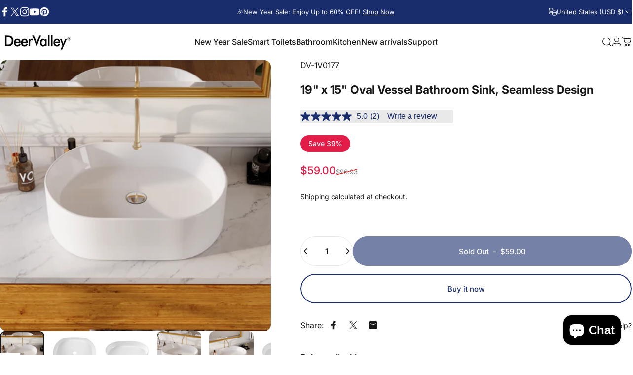

--- FILE ---
content_type: text/css
request_url: https://www.deervalleybath.com/cdn/shop/t/99/assets/mobile-dock.css?v=65492524909462691551761731036
body_size: -113
content:
.mobile-dock{visibility:visible;transform:translateY(100%);color:rgb(var(--color-foreground));background:var(--gradient-background);background-color:rgb(var(--color-background));padding-block-start:var(--section-padding-top);padding-block-end:var(--section-padding-bottom)}.mobile-dock.section--divider{border-block-start:1px solid rgb(var(--color-foreground)/ .06)}.mobile-dock.section--divider:after{content:none}.dock__item{height:var(--sp-11);width:100%;max-width:100%;text-decoration:none;color:rgb(var(--color-foreground))}.mobile-dock--2-col .dock__item{width:50%}.mobile-dock--3-col .dock__item{width:33.33%}.mobile-dock--4-col .dock__item{width:25%}.mobile-dock--5-col .dock__item{width:20%}.mobile-dock--6-col .dock__item{width:16.66%}.dock__item p{margin:0;position:relative;display:flex}.dock__item .cart-count-bubble{margin-top:-.5rem;margin-right:-2rem}.dock__item svg{height:var(--sp-5);width:auto;stroke-width:1}.dock__item .count{inset-block-start:calc(var(--sp-1d5) * -1);inset-inline-end:calc(var(--sp-1d5) * -1)}@media screen and (min-width: 768px){.mobile-dock{display:none!important}}@media screen and (max-width: 767px){.footer-copyright{padding-block-end:calc(var(--sp-5) + var(--mobile-dock-height))}.header-sticky .header{transition:var(--animation-primary);transition-property:opacity,transform}.header-sticky.header-hidden{pointer-events:none}.header-sticky.header-hidden .header{transform:translateY(calc(-100% - var(--border-radius)))}.header-sticky.header-hidden~.page-container .comparison-table__sticky{inset-block-start:0}.header-sticky.header-hidden~.mobile-dock-section .mobile-dock,.mobile-dock-section.active .mobile-dock,.mobile-dock-section.shopify-active .mobile-dock,.mobile-dock-section .mobile-dock.active,.mobile-dock-section .mobile-dock:has(>.dock__item:focus-visible){transform:translateY(0)}.mobile-dock-section~.page-container :is(.facet-sticky,.product-sticky-form){transition:transform var(--animation-primary)}.header-sticky.header-hidden~.mobile-dock-section~.page-container .facet-sticky,.mobile-dock-section.active~.page-container .facet-sticky{transform:translateY(calc(calc(var(--mobile-dock-height) * -1) + var(--sp-2d5)))}.mobile-dock-section.active~.page-container .reveal-banner .banner__box{padding-block-end:calc(var(--mobile-dock-height) + clamp(var(--sp-10),3.368vw,var(--sp-16)))}.header-sticky.header-hidden~.mobile-dock-section~.page-container .product-sticky-form,.mobile-dock-section.active~.page-container .product-sticky-form{transform:translateY(calc(var(--mobile-dock-height) * -1))}.header-sticky~.page-container .scrollspy-section{transition:inset-block-start var(--animation-primary)}.header-sticky.header-hidden~.page-container .scrollspy-section{inset-block-start:var(--sp-2)}.mobile-dock[loaded]{transition:transform var(--animation-primary)}}
/*# sourceMappingURL=/cdn/shop/t/99/assets/mobile-dock.css.map?v=65492524909462691551761731036 */


--- FILE ---
content_type: text/javascript; charset=utf-8
request_url: https://www.deervalleybath.com/products/dv-1v0177.js
body_size: 1948
content:
{"id":8211940868284,"title":"19\" x 15\" Oval Vessel Bathroom Sink, Seamless Design","handle":"dv-1v0177","description":"\u003cdiv style=\"text-align: start;\"\u003e\u003cimg style=\"float: none;\" alt=\"\" src=\"https:\/\/cdn.shopify.com\/s\/files\/1\/0526\/3536\/9660\/files\/DV-1V0177-0424A_6_1024x1024.jpg?v=1714284659\"\u003e\u003c\/div\u003e\n\u003cp\u003eThe DeerValley Modern Minimalist Ceramic Vessel Sink is the perfect blend of modern minimalism and timeless design. Perfectly crafted, this vessel sink is the epitome of sophistication and will add a stylish touch to any modern bathroom space. Its smooth surface ensures easy cleaning, while the high-quality, non-porous ceramic construction ensures lasting strength and durability. Say goodbye to fading worries with this durable sink.\u003c\/p\u003e\n\u003cp\u003e\u003cstrong\u003eFeatures\u003c\/strong\u003e\u003cbr\u003e\u003c\/p\u003e\n\u003cul\u003e\n\u003cli\u003eContemporary Elegance: Enhance the sophistication of any bathroom or bar vanity with this white modern ceramic vessel sink. This sink brings a touch of modern, minimalist refinement and allure, instantly revitalizing any space.\u003c\/li\u003e\n\u003cli\u003eNon-Porous Ceramic Sink: The 19.41in x 14.76in x 5.31in bathroom sink is crafted from high-quality ceramic with a smooth and polished surface. Say goodbye to water stains and soap residue. \u003c\/li\u003e\n\u003cli\u003eAbove Counter Vessel Sink: Designed for convenience, our sink offers hassle-free countertop installation. Compatible with pop-up drain without overflow hole (not included).\u003c\/li\u003e\n\u003cli\u003eEasy to Clean \u0026amp; Maintain: With its non-porous surface and gently curved corners, the oval sink inhibits water and dust buildup. Maintaining its beauty is effortless—just wipe the sink surface with a damp cloth.\u003c\/li\u003e\n\u003cli\u003eSeamless Design: Crafted from a single solid piece, this sink shows no signs of seams or lines. Its unified construction lends a sense of effortless elegance to your space.\u003c\/li\u003e\n\u003c\/ul\u003e\n\u003cp data-mce-fragment=\"1\"\u003e\u003cspan data-mce-fragment=\"1\"\u003e\u003cstrong\u003eWeights \u0026amp; Dimensions\u003c\/strong\u003e\u003c\/span\u003e\u003c\/p\u003e\n\u003ctable width=\"100%\"\u003e\n\u003ctbody\u003e\n\u003ctr\u003e\n\u003ctd\u003e Overall Product Weight: 22.38 lb.\u003cbr\u003eBasin: 18.9\"L X 13.98\"W X 4.33\"D\u003cbr\u003eOverall: 19.41\"L X 14.76\"W X 5.31\"H\u003cbr\u003eDrain Size (Diameter): 1.75\"\u003c\/td\u003e\n\u003c\/tr\u003e\n\u003c\/tbody\u003e\n\u003c\/table\u003e\n\u003cp\u003e\u003cimg alt=\"\" src=\"https:\/\/cdn.shopify.com\/s\/files\/1\/0526\/3536\/9660\/files\/DV-1V0177-0423.jpg?v=1714284457\"\u003e\u003c\/p\u003e\n\u003cdiv class=\"container container--large\"\u003e\n\u003cdiv class=\"product-single__content\"\u003e\n\u003cdiv class=\"product-single__secondary-blocks\"\u003e\n\u003cdiv class=\"product-single__box__block product-single__box__block--description\"\u003e\n\u003cdiv class=\"rte\"\u003e\n\u003cp\u003e\u003cstrong\u003eNot Included:\u003c\/strong\u003e\u003cbr\u003e\u003c\/p\u003e\n\u003cul\u003e\n\u003cli\u003eDrain Assembly\/ Waste\u003c\/li\u003e\n\u003c\/ul\u003e\n\u003cp\u003e\u003cstrong data-mce-fragment=\"1\"\u003eInstallation Manual:\u003c\/strong\u003e\u003c\/p\u003e\n\u003cdiv style=\"text-align: left;\" data-mce-fragment=\"1\"\u003e\u003cstrong data-mce-fragment=\"1\"\u003e\u003ca href=\"https:\/\/cdn.shopify.com\/s\/files\/1\/0526\/3536\/9660\/files\/Vessel_Bathroom_Sink-US.pdf?v=1691551661\" title=\"Vessel Sink\" data-mce-href=\"https:\/\/cdn.shopify.com\/s\/files\/1\/0526\/3536\/9660\/files\/Vessel_Bathroom_Sink-US.pdf?v=1691551661\" target=\"_blank\"\u003e\u003cimg src=\"https:\/\/cdn.shopify.com\/s\/files\/1\/1585\/4485\/files\/File-02_85f89801-57ca-4119-a59b-4205bfa78e4a_icon.jpg?v=1551737230\" style=\"margin-top: 1px; margin-bottom: 1px; float: none;\" data-mce-fragment=\"1\" data-mce-src=\"https:\/\/cdn.shopify.com\/s\/files\/1\/1585\/4485\/files\/File-02_85f89801-57ca-4119-a59b-4205bfa78e4a_icon.jpg?v=1551737230\"\u003e\u003c\/a\u003e\u003c\/strong\u003e\u003c\/div\u003e\n\u003cspan color=\"#00aaff\"\u003eDeerValley is committed to providing customers with a variety of choices. Elegant vessel sinks in a variety of shapes and sizes can satisfy your personal preference and bathroom decor style at the same time. A smooth and non-porous surface makes DeerValley bathroom sinks stain-resistant and easy to clean. Simple yet versatile, DeerValley bathroom sinks fit in a variety of bathroom design styles including traditional, modern, transitional and contemporary.\u003c\/span\u003e\n\u003cul\u003e\u003c\/ul\u003e\n\u003c\/div\u003e\n\u003c\/div\u003e\n\u003c\/div\u003e\n\u003c\/div\u003e\n\u003c\/div\u003e","published_at":"2024-04-27T23:51:29-07:00","created_at":"2024-02-18T01:16:44-08:00","vendor":"DeerValley","type":"Vessel Bathroom Sinks","tags":["Bathroom Sinks","United States Warehouse","Vessel Sinks"],"price":5900,"price_min":5900,"price_max":5900,"available":false,"price_varies":false,"compare_at_price":9693,"compare_at_price_min":9693,"compare_at_price_max":9693,"compare_at_price_varies":false,"variants":[{"id":43361523204284,"title":"Default Title","option1":"Default Title","option2":null,"option3":null,"sku":"DV-1V0177","requires_shipping":true,"taxable":true,"featured_image":null,"available":false,"name":"19\" x 15\" Oval Vessel Bathroom Sink, Seamless Design","public_title":null,"options":["Default Title"],"price":5900,"weight":0,"compare_at_price":9693,"inventory_management":"shopify","barcode":"751313649959","requires_selling_plan":false,"selling_plan_allocations":[]}],"images":["\/\/cdn.shopify.com\/s\/files\/1\/0526\/3536\/9660\/files\/DV-1V0177-0423-_2.png?v=1757057229","\/\/cdn.shopify.com\/s\/files\/1\/0526\/3536\/9660\/files\/DV-1V0177-0423_2.jpg?v=1757057230","\/\/cdn.shopify.com\/s\/files\/1\/0526\/3536\/9660\/files\/DV-1V0177-0423_1.jpg?v=1757057230","\/\/cdn.shopify.com\/s\/files\/1\/0526\/3536\/9660\/files\/DV-1V0177-0423-_3.png?v=1757057230","\/\/cdn.shopify.com\/s\/files\/1\/0526\/3536\/9660\/files\/DV-1V0177-0423-_5.png?v=1757057230","\/\/cdn.shopify.com\/s\/files\/1\/0526\/3536\/9660\/files\/DV-1V0177-0423_3.jpg?v=1757057230","\/\/cdn.shopify.com\/s\/files\/1\/0526\/3536\/9660\/files\/DV-1V0177-0423-_4.png?v=1757057230","\/\/cdn.shopify.com\/s\/files\/1\/0526\/3536\/9660\/files\/DV-1V0177-0423_4.jpg?v=1757057230","\/\/cdn.shopify.com\/s\/files\/1\/0526\/3536\/9660\/files\/DV-1V0177-0423.jpg?v=1757057230","\/\/cdn.shopify.com\/s\/files\/1\/0526\/3536\/9660\/files\/DV-1V0177-0423-_1.png?v=1757057230"],"featured_image":"\/\/cdn.shopify.com\/s\/files\/1\/0526\/3536\/9660\/files\/DV-1V0177-0423-_2.png?v=1757057229","options":[{"name":"Title","position":1,"values":["Default Title"]}],"url":"\/products\/dv-1v0177","media":[{"alt":null,"id":31814680838332,"position":1,"preview_image":{"aspect_ratio":1.0,"height":2000,"width":2000,"src":"https:\/\/cdn.shopify.com\/s\/files\/1\/0526\/3536\/9660\/files\/DV-1V0177-0423-_2.png?v=1757057229"},"aspect_ratio":1.0,"height":2000,"media_type":"image","src":"https:\/\/cdn.shopify.com\/s\/files\/1\/0526\/3536\/9660\/files\/DV-1V0177-0423-_2.png?v=1757057229","width":2000},{"alt":null,"id":31814680936636,"position":2,"preview_image":{"aspect_ratio":1.0,"height":2000,"width":2000,"src":"https:\/\/cdn.shopify.com\/s\/files\/1\/0526\/3536\/9660\/files\/DV-1V0177-0423_2.jpg?v=1757057230"},"aspect_ratio":1.0,"height":2000,"media_type":"image","src":"https:\/\/cdn.shopify.com\/s\/files\/1\/0526\/3536\/9660\/files\/DV-1V0177-0423_2.jpg?v=1757057230","width":2000},{"alt":null,"id":31814681034940,"position":3,"preview_image":{"aspect_ratio":1.0,"height":2000,"width":2000,"src":"https:\/\/cdn.shopify.com\/s\/files\/1\/0526\/3536\/9660\/files\/DV-1V0177-0423_1.jpg?v=1757057230"},"aspect_ratio":1.0,"height":2000,"media_type":"image","src":"https:\/\/cdn.shopify.com\/s\/files\/1\/0526\/3536\/9660\/files\/DV-1V0177-0423_1.jpg?v=1757057230","width":2000},{"alt":null,"id":31814681198780,"position":4,"preview_image":{"aspect_ratio":1.0,"height":2000,"width":2000,"src":"https:\/\/cdn.shopify.com\/s\/files\/1\/0526\/3536\/9660\/files\/DV-1V0177-0423-_3.png?v=1757057230"},"aspect_ratio":1.0,"height":2000,"media_type":"image","src":"https:\/\/cdn.shopify.com\/s\/files\/1\/0526\/3536\/9660\/files\/DV-1V0177-0423-_3.png?v=1757057230","width":2000},{"alt":null,"id":31814681362620,"position":5,"preview_image":{"aspect_ratio":1.0,"height":2000,"width":2000,"src":"https:\/\/cdn.shopify.com\/s\/files\/1\/0526\/3536\/9660\/files\/DV-1V0177-0423-_5.png?v=1757057230"},"aspect_ratio":1.0,"height":2000,"media_type":"image","src":"https:\/\/cdn.shopify.com\/s\/files\/1\/0526\/3536\/9660\/files\/DV-1V0177-0423-_5.png?v=1757057230","width":2000},{"alt":null,"id":31814682706108,"position":6,"preview_image":{"aspect_ratio":1.0,"height":2000,"width":2000,"src":"https:\/\/cdn.shopify.com\/s\/files\/1\/0526\/3536\/9660\/files\/DV-1V0177-0423_3.jpg?v=1757057230"},"aspect_ratio":1.0,"height":2000,"media_type":"image","src":"https:\/\/cdn.shopify.com\/s\/files\/1\/0526\/3536\/9660\/files\/DV-1V0177-0423_3.jpg?v=1757057230","width":2000},{"alt":null,"id":31814682804412,"position":7,"preview_image":{"aspect_ratio":1.0,"height":2000,"width":2000,"src":"https:\/\/cdn.shopify.com\/s\/files\/1\/0526\/3536\/9660\/files\/DV-1V0177-0423-_4.png?v=1757057230"},"aspect_ratio":1.0,"height":2000,"media_type":"image","src":"https:\/\/cdn.shopify.com\/s\/files\/1\/0526\/3536\/9660\/files\/DV-1V0177-0423-_4.png?v=1757057230","width":2000},{"alt":null,"id":31814683001020,"position":8,"preview_image":{"aspect_ratio":1.0,"height":2000,"width":2000,"src":"https:\/\/cdn.shopify.com\/s\/files\/1\/0526\/3536\/9660\/files\/DV-1V0177-0423_4.jpg?v=1757057230"},"aspect_ratio":1.0,"height":2000,"media_type":"image","src":"https:\/\/cdn.shopify.com\/s\/files\/1\/0526\/3536\/9660\/files\/DV-1V0177-0423_4.jpg?v=1757057230","width":2000},{"alt":null,"id":31814683099324,"position":9,"preview_image":{"aspect_ratio":1.0,"height":2000,"width":2000,"src":"https:\/\/cdn.shopify.com\/s\/files\/1\/0526\/3536\/9660\/files\/DV-1V0177-0423.jpg?v=1757057230"},"aspect_ratio":1.0,"height":2000,"media_type":"image","src":"https:\/\/cdn.shopify.com\/s\/files\/1\/0526\/3536\/9660\/files\/DV-1V0177-0423.jpg?v=1757057230","width":2000},{"alt":null,"id":31814579716284,"position":10,"preview_image":{"aspect_ratio":1.0,"height":2000,"width":2000,"src":"https:\/\/cdn.shopify.com\/s\/files\/1\/0526\/3536\/9660\/files\/DV-1V0177-0423-_1.png?v=1757057230"},"aspect_ratio":1.0,"height":2000,"media_type":"image","src":"https:\/\/cdn.shopify.com\/s\/files\/1\/0526\/3536\/9660\/files\/DV-1V0177-0423-_1.png?v=1757057230","width":2000}],"requires_selling_plan":false,"selling_plan_groups":[]}

--- FILE ---
content_type: text/javascript; charset=utf-8
request_url: https://www.deervalleybath.com/products/product-protection.js?_xcotton=1&_=1768600594119
body_size: 1877
content:
{"id":9001779036348,"title":"Product Protection","handle":"product-protection","description":"Protect your purchase beyond manufacturer's warranty. Visit sp.xcottons.com\/parcel#\/more to learn more.","published_at":"2025-12-04T19:54:31-08:00","created_at":"2025-09-29T02:12:20-07:00","vendor":"xcotton","type":"shipping-protection","tags":[],"price":499,"price_min":499,"price_max":399900,"available":true,"price_varies":true,"compare_at_price":null,"compare_at_price_min":0,"compare_at_price_max":0,"compare_at_price_varies":false,"variants":[{"id":45250847244476,"title":"P001","option1":"P001","option2":null,"option3":null,"sku":"XMHPPSKU","requires_shipping":false,"taxable":false,"featured_image":null,"available":true,"name":"Product Protection - P001","public_title":"P001","options":["P001"],"price":499,"weight":0,"compare_at_price":null,"inventory_management":null,"barcode":null,"requires_selling_plan":false,"selling_plan_allocations":[]},{"id":45250847342780,"title":"P002","option1":"P002","option2":null,"option3":null,"sku":"XMHPPSKU","requires_shipping":false,"taxable":false,"featured_image":null,"available":true,"name":"Product Protection - P002","public_title":"P002","options":["P002"],"price":999,"weight":0,"compare_at_price":null,"inventory_management":null,"barcode":null,"requires_selling_plan":false,"selling_plan_allocations":[]},{"id":45250847375548,"title":"P003","option1":"P003","option2":null,"option3":null,"sku":"XMHPPSKU","requires_shipping":false,"taxable":false,"featured_image":null,"available":true,"name":"Product Protection - P003","public_title":"P003","options":["P003"],"price":1499,"weight":0,"compare_at_price":null,"inventory_management":null,"barcode":null,"requires_selling_plan":false,"selling_plan_allocations":[]},{"id":45250847408316,"title":"P004","option1":"P004","option2":null,"option3":null,"sku":"XMHPPSKU","requires_shipping":false,"taxable":false,"featured_image":null,"available":true,"name":"Product Protection - P004","public_title":"P004","options":["P004"],"price":1999,"weight":0,"compare_at_price":null,"inventory_management":null,"barcode":null,"requires_selling_plan":false,"selling_plan_allocations":[]},{"id":45250847441084,"title":"P005","option1":"P005","option2":null,"option3":null,"sku":"XMHPPSKU","requires_shipping":false,"taxable":false,"featured_image":null,"available":true,"name":"Product Protection - P005","public_title":"P005","options":["P005"],"price":2499,"weight":0,"compare_at_price":null,"inventory_management":null,"barcode":null,"requires_selling_plan":false,"selling_plan_allocations":[]},{"id":45250847473852,"title":"P006","option1":"P006","option2":null,"option3":null,"sku":"XMHPPSKU","requires_shipping":false,"taxable":false,"featured_image":null,"available":true,"name":"Product Protection - P006","public_title":"P006","options":["P006"],"price":2999,"weight":0,"compare_at_price":null,"inventory_management":null,"barcode":null,"requires_selling_plan":false,"selling_plan_allocations":[]},{"id":45250847506620,"title":"P007","option1":"P007","option2":null,"option3":null,"sku":"XMHPPSKU","requires_shipping":false,"taxable":false,"featured_image":null,"available":true,"name":"Product Protection - P007","public_title":"P007","options":["P007"],"price":3499,"weight":0,"compare_at_price":null,"inventory_management":null,"barcode":null,"requires_selling_plan":false,"selling_plan_allocations":[]},{"id":45250847539388,"title":"P008","option1":"P008","option2":null,"option3":null,"sku":"XMHPPSKU","requires_shipping":false,"taxable":false,"featured_image":null,"available":true,"name":"Product Protection - P008","public_title":"P008","options":["P008"],"price":3999,"weight":0,"compare_at_price":null,"inventory_management":null,"barcode":null,"requires_selling_plan":false,"selling_plan_allocations":[]},{"id":45250847572156,"title":"P009","option1":"P009","option2":null,"option3":null,"sku":"XMHPPSKU","requires_shipping":false,"taxable":false,"featured_image":null,"available":true,"name":"Product Protection - P009","public_title":"P009","options":["P009"],"price":4499,"weight":0,"compare_at_price":null,"inventory_management":null,"barcode":null,"requires_selling_plan":false,"selling_plan_allocations":[]},{"id":45250847604924,"title":"P010","option1":"P010","option2":null,"option3":null,"sku":"XMHPPSKU","requires_shipping":false,"taxable":false,"featured_image":null,"available":true,"name":"Product Protection - P010","public_title":"P010","options":["P010"],"price":4999,"weight":0,"compare_at_price":null,"inventory_management":null,"barcode":null,"requires_selling_plan":false,"selling_plan_allocations":[]},{"id":45250847637692,"title":"P011","option1":"P011","option2":null,"option3":null,"sku":"XMHPPSKU","requires_shipping":false,"taxable":false,"featured_image":null,"available":true,"name":"Product Protection - P011","public_title":"P011","options":["P011"],"price":5499,"weight":0,"compare_at_price":null,"inventory_management":null,"barcode":null,"requires_selling_plan":false,"selling_plan_allocations":[]},{"id":45250847670460,"title":"P012","option1":"P012","option2":null,"option3":null,"sku":"XMHPPSKU","requires_shipping":false,"taxable":false,"featured_image":null,"available":true,"name":"Product Protection - P012","public_title":"P012","options":["P012"],"price":5999,"weight":0,"compare_at_price":null,"inventory_management":null,"barcode":null,"requires_selling_plan":false,"selling_plan_allocations":[]},{"id":45250847703228,"title":"P013","option1":"P013","option2":null,"option3":null,"sku":"XMHPPSKU","requires_shipping":false,"taxable":false,"featured_image":null,"available":true,"name":"Product Protection - P013","public_title":"P013","options":["P013"],"price":6499,"weight":0,"compare_at_price":null,"inventory_management":null,"barcode":null,"requires_selling_plan":false,"selling_plan_allocations":[]},{"id":45250847735996,"title":"P014","option1":"P014","option2":null,"option3":null,"sku":"XMHPPSKU","requires_shipping":false,"taxable":false,"featured_image":null,"available":true,"name":"Product Protection - P014","public_title":"P014","options":["P014"],"price":6999,"weight":0,"compare_at_price":null,"inventory_management":null,"barcode":null,"requires_selling_plan":false,"selling_plan_allocations":[]},{"id":45250847768764,"title":"P015","option1":"P015","option2":null,"option3":null,"sku":"XMHPPSKU","requires_shipping":false,"taxable":false,"featured_image":null,"available":true,"name":"Product Protection - P015","public_title":"P015","options":["P015"],"price":7499,"weight":0,"compare_at_price":null,"inventory_management":null,"barcode":null,"requires_selling_plan":false,"selling_plan_allocations":[]},{"id":45250847801532,"title":"P016","option1":"P016","option2":null,"option3":null,"sku":"XMHPPSKU","requires_shipping":false,"taxable":false,"featured_image":null,"available":true,"name":"Product Protection - P016","public_title":"P016","options":["P016"],"price":7999,"weight":0,"compare_at_price":null,"inventory_management":null,"barcode":null,"requires_selling_plan":false,"selling_plan_allocations":[]},{"id":45250847834300,"title":"P017","option1":"P017","option2":null,"option3":null,"sku":"XMHPPSKU","requires_shipping":false,"taxable":false,"featured_image":null,"available":true,"name":"Product Protection - P017","public_title":"P017","options":["P017"],"price":8499,"weight":0,"compare_at_price":null,"inventory_management":null,"barcode":null,"requires_selling_plan":false,"selling_plan_allocations":[]},{"id":45250847867068,"title":"P018","option1":"P018","option2":null,"option3":null,"sku":"XMHPPSKU","requires_shipping":false,"taxable":false,"featured_image":null,"available":true,"name":"Product Protection - P018","public_title":"P018","options":["P018"],"price":8999,"weight":0,"compare_at_price":null,"inventory_management":null,"barcode":null,"requires_selling_plan":false,"selling_plan_allocations":[]},{"id":45250847899836,"title":"P019","option1":"P019","option2":null,"option3":null,"sku":"XMHPPSKU","requires_shipping":false,"taxable":false,"featured_image":null,"available":true,"name":"Product Protection - P019","public_title":"P019","options":["P019"],"price":9499,"weight":0,"compare_at_price":null,"inventory_management":null,"barcode":null,"requires_selling_plan":false,"selling_plan_allocations":[]},{"id":45250847932604,"title":"P020","option1":"P020","option2":null,"option3":null,"sku":"XMHPPSKU","requires_shipping":false,"taxable":false,"featured_image":null,"available":true,"name":"Product Protection - P020","public_title":"P020","options":["P020"],"price":9999,"weight":0,"compare_at_price":null,"inventory_management":null,"barcode":null,"requires_selling_plan":false,"selling_plan_allocations":[]},{"id":45250847965372,"title":"P021","option1":"P021","option2":null,"option3":null,"sku":"XMHPPSKU","requires_shipping":false,"taxable":false,"featured_image":null,"available":true,"name":"Product Protection - P021","public_title":"P021","options":["P021"],"price":10900,"weight":0,"compare_at_price":null,"inventory_management":null,"barcode":null,"requires_selling_plan":false,"selling_plan_allocations":[]},{"id":45250847998140,"title":"P022","option1":"P022","option2":null,"option3":null,"sku":"XMHPPSKU","requires_shipping":false,"taxable":false,"featured_image":null,"available":true,"name":"Product Protection - P022","public_title":"P022","options":["P022"],"price":11900,"weight":0,"compare_at_price":null,"inventory_management":null,"barcode":null,"requires_selling_plan":false,"selling_plan_allocations":[]},{"id":45250848030908,"title":"P023","option1":"P023","option2":null,"option3":null,"sku":"XMHPPSKU","requires_shipping":false,"taxable":false,"featured_image":null,"available":true,"name":"Product Protection - P023","public_title":"P023","options":["P023"],"price":12900,"weight":0,"compare_at_price":null,"inventory_management":null,"barcode":null,"requires_selling_plan":false,"selling_plan_allocations":[]},{"id":45250848063676,"title":"P024","option1":"P024","option2":null,"option3":null,"sku":"XMHPPSKU","requires_shipping":false,"taxable":false,"featured_image":null,"available":true,"name":"Product Protection - P024","public_title":"P024","options":["P024"],"price":13900,"weight":0,"compare_at_price":null,"inventory_management":null,"barcode":null,"requires_selling_plan":false,"selling_plan_allocations":[]},{"id":45250848096444,"title":"P025","option1":"P025","option2":null,"option3":null,"sku":"XMHPPSKU","requires_shipping":false,"taxable":false,"featured_image":null,"available":true,"name":"Product Protection - P025","public_title":"P025","options":["P025"],"price":14900,"weight":0,"compare_at_price":null,"inventory_management":null,"barcode":null,"requires_selling_plan":false,"selling_plan_allocations":[]},{"id":45250848129212,"title":"P026","option1":"P026","option2":null,"option3":null,"sku":"XMHPPSKU","requires_shipping":false,"taxable":false,"featured_image":null,"available":true,"name":"Product Protection - P026","public_title":"P026","options":["P026"],"price":15900,"weight":0,"compare_at_price":null,"inventory_management":null,"barcode":null,"requires_selling_plan":false,"selling_plan_allocations":[]},{"id":45250848161980,"title":"P027","option1":"P027","option2":null,"option3":null,"sku":"XMHPPSKU","requires_shipping":false,"taxable":false,"featured_image":null,"available":true,"name":"Product Protection - P027","public_title":"P027","options":["P027"],"price":16900,"weight":0,"compare_at_price":null,"inventory_management":null,"barcode":null,"requires_selling_plan":false,"selling_plan_allocations":[]},{"id":45250848194748,"title":"P028","option1":"P028","option2":null,"option3":null,"sku":"XMHPPSKU","requires_shipping":false,"taxable":false,"featured_image":null,"available":true,"name":"Product Protection - P028","public_title":"P028","options":["P028"],"price":17900,"weight":0,"compare_at_price":null,"inventory_management":null,"barcode":null,"requires_selling_plan":false,"selling_plan_allocations":[]},{"id":45250848227516,"title":"P029","option1":"P029","option2":null,"option3":null,"sku":"XMHPPSKU","requires_shipping":false,"taxable":false,"featured_image":null,"available":true,"name":"Product Protection - P029","public_title":"P029","options":["P029"],"price":18900,"weight":0,"compare_at_price":null,"inventory_management":null,"barcode":null,"requires_selling_plan":false,"selling_plan_allocations":[]},{"id":45250848260284,"title":"P030","option1":"P030","option2":null,"option3":null,"sku":"XMHPPSKU","requires_shipping":false,"taxable":false,"featured_image":null,"available":true,"name":"Product Protection - P030","public_title":"P030","options":["P030"],"price":19900,"weight":0,"compare_at_price":null,"inventory_management":null,"barcode":null,"requires_selling_plan":false,"selling_plan_allocations":[]},{"id":45250848293052,"title":"P031","option1":"P031","option2":null,"option3":null,"sku":"XMHPPSKU","requires_shipping":false,"taxable":false,"featured_image":null,"available":true,"name":"Product Protection - P031","public_title":"P031","options":["P031"],"price":20900,"weight":0,"compare_at_price":null,"inventory_management":null,"barcode":null,"requires_selling_plan":false,"selling_plan_allocations":[]},{"id":45250848325820,"title":"P032","option1":"P032","option2":null,"option3":null,"sku":"XMHPPSKU","requires_shipping":false,"taxable":false,"featured_image":null,"available":true,"name":"Product Protection - P032","public_title":"P032","options":["P032"],"price":21900,"weight":0,"compare_at_price":null,"inventory_management":null,"barcode":null,"requires_selling_plan":false,"selling_plan_allocations":[]},{"id":45250848358588,"title":"P033","option1":"P033","option2":null,"option3":null,"sku":"XMHPPSKU","requires_shipping":false,"taxable":false,"featured_image":null,"available":true,"name":"Product Protection - P033","public_title":"P033","options":["P033"],"price":22900,"weight":0,"compare_at_price":null,"inventory_management":null,"barcode":null,"requires_selling_plan":false,"selling_plan_allocations":[]},{"id":45250848391356,"title":"P034","option1":"P034","option2":null,"option3":null,"sku":"XMHPPSKU","requires_shipping":false,"taxable":false,"featured_image":null,"available":true,"name":"Product Protection - P034","public_title":"P034","options":["P034"],"price":23900,"weight":0,"compare_at_price":null,"inventory_management":null,"barcode":null,"requires_selling_plan":false,"selling_plan_allocations":[]},{"id":45250848424124,"title":"P035","option1":"P035","option2":null,"option3":null,"sku":"XMHPPSKU","requires_shipping":false,"taxable":false,"featured_image":null,"available":true,"name":"Product Protection - P035","public_title":"P035","options":["P035"],"price":24900,"weight":0,"compare_at_price":null,"inventory_management":null,"barcode":null,"requires_selling_plan":false,"selling_plan_allocations":[]},{"id":45250848456892,"title":"P036","option1":"P036","option2":null,"option3":null,"sku":"XMHPPSKU","requires_shipping":false,"taxable":false,"featured_image":null,"available":true,"name":"Product Protection - P036","public_title":"P036","options":["P036"],"price":25900,"weight":0,"compare_at_price":null,"inventory_management":null,"barcode":null,"requires_selling_plan":false,"selling_plan_allocations":[]},{"id":45250848489660,"title":"P037","option1":"P037","option2":null,"option3":null,"sku":"XMHPPSKU","requires_shipping":false,"taxable":false,"featured_image":null,"available":true,"name":"Product Protection - P037","public_title":"P037","options":["P037"],"price":26900,"weight":0,"compare_at_price":null,"inventory_management":null,"barcode":null,"requires_selling_plan":false,"selling_plan_allocations":[]},{"id":45250848522428,"title":"P038","option1":"P038","option2":null,"option3":null,"sku":"XMHPPSKU","requires_shipping":false,"taxable":false,"featured_image":null,"available":true,"name":"Product Protection - P038","public_title":"P038","options":["P038"],"price":27900,"weight":0,"compare_at_price":null,"inventory_management":null,"barcode":null,"requires_selling_plan":false,"selling_plan_allocations":[]},{"id":45250848555196,"title":"P039","option1":"P039","option2":null,"option3":null,"sku":"XMHPPSKU","requires_shipping":false,"taxable":false,"featured_image":null,"available":true,"name":"Product Protection - P039","public_title":"P039","options":["P039"],"price":28900,"weight":0,"compare_at_price":null,"inventory_management":null,"barcode":null,"requires_selling_plan":false,"selling_plan_allocations":[]},{"id":45250848587964,"title":"P040","option1":"P040","option2":null,"option3":null,"sku":"XMHPPSKU","requires_shipping":false,"taxable":false,"featured_image":null,"available":true,"name":"Product Protection - P040","public_title":"P040","options":["P040"],"price":29900,"weight":0,"compare_at_price":null,"inventory_management":null,"barcode":null,"requires_selling_plan":false,"selling_plan_allocations":[]},{"id":45250848620732,"title":"P041","option1":"P041","option2":null,"option3":null,"sku":"XMHPPSKU","requires_shipping":false,"taxable":false,"featured_image":null,"available":true,"name":"Product Protection - P041","public_title":"P041","options":["P041"],"price":30900,"weight":0,"compare_at_price":null,"inventory_management":null,"barcode":null,"requires_selling_plan":false,"selling_plan_allocations":[]},{"id":45250848653500,"title":"P042","option1":"P042","option2":null,"option3":null,"sku":"XMHPPSKU","requires_shipping":false,"taxable":false,"featured_image":null,"available":true,"name":"Product Protection - P042","public_title":"P042","options":["P042"],"price":31900,"weight":0,"compare_at_price":null,"inventory_management":null,"barcode":null,"requires_selling_plan":false,"selling_plan_allocations":[]},{"id":45250848686268,"title":"P043","option1":"P043","option2":null,"option3":null,"sku":"XMHPPSKU","requires_shipping":false,"taxable":false,"featured_image":null,"available":true,"name":"Product Protection - P043","public_title":"P043","options":["P043"],"price":32900,"weight":0,"compare_at_price":null,"inventory_management":null,"barcode":null,"requires_selling_plan":false,"selling_plan_allocations":[]},{"id":45250848719036,"title":"P044","option1":"P044","option2":null,"option3":null,"sku":"XMHPPSKU","requires_shipping":false,"taxable":false,"featured_image":null,"available":true,"name":"Product Protection - P044","public_title":"P044","options":["P044"],"price":33900,"weight":0,"compare_at_price":null,"inventory_management":null,"barcode":null,"requires_selling_plan":false,"selling_plan_allocations":[]},{"id":45250848751804,"title":"P045","option1":"P045","option2":null,"option3":null,"sku":"XMHPPSKU","requires_shipping":false,"taxable":false,"featured_image":null,"available":true,"name":"Product Protection - P045","public_title":"P045","options":["P045"],"price":34900,"weight":0,"compare_at_price":null,"inventory_management":null,"barcode":null,"requires_selling_plan":false,"selling_plan_allocations":[]},{"id":45250848784572,"title":"P046","option1":"P046","option2":null,"option3":null,"sku":"XMHPPSKU","requires_shipping":false,"taxable":false,"featured_image":null,"available":true,"name":"Product Protection - P046","public_title":"P046","options":["P046"],"price":35900,"weight":0,"compare_at_price":null,"inventory_management":null,"barcode":null,"requires_selling_plan":false,"selling_plan_allocations":[]},{"id":45250848817340,"title":"P047","option1":"P047","option2":null,"option3":null,"sku":"XMHPPSKU","requires_shipping":false,"taxable":false,"featured_image":null,"available":true,"name":"Product Protection - P047","public_title":"P047","options":["P047"],"price":36900,"weight":0,"compare_at_price":null,"inventory_management":null,"barcode":null,"requires_selling_plan":false,"selling_plan_allocations":[]},{"id":45250848850108,"title":"P048","option1":"P048","option2":null,"option3":null,"sku":"XMHPPSKU","requires_shipping":false,"taxable":false,"featured_image":null,"available":true,"name":"Product Protection - P048","public_title":"P048","options":["P048"],"price":37900,"weight":0,"compare_at_price":null,"inventory_management":null,"barcode":null,"requires_selling_plan":false,"selling_plan_allocations":[]},{"id":45250848882876,"title":"P049","option1":"P049","option2":null,"option3":null,"sku":"XMHPPSKU","requires_shipping":false,"taxable":false,"featured_image":null,"available":true,"name":"Product Protection - P049","public_title":"P049","options":["P049"],"price":38900,"weight":0,"compare_at_price":null,"inventory_management":null,"barcode":null,"requires_selling_plan":false,"selling_plan_allocations":[]},{"id":45250848915644,"title":"P050","option1":"P050","option2":null,"option3":null,"sku":"XMHPPSKU","requires_shipping":false,"taxable":false,"featured_image":null,"available":true,"name":"Product Protection - P050","public_title":"P050","options":["P050"],"price":39900,"weight":0,"compare_at_price":null,"inventory_management":null,"barcode":null,"requires_selling_plan":false,"selling_plan_allocations":[]},{"id":45250848948412,"title":"P051","option1":"P051","option2":null,"option3":null,"sku":"XMHPPSKU","requires_shipping":false,"taxable":false,"featured_image":null,"available":true,"name":"Product Protection - P051","public_title":"P051","options":["P051"],"price":40900,"weight":0,"compare_at_price":null,"inventory_management":null,"barcode":null,"requires_selling_plan":false,"selling_plan_allocations":[]},{"id":45250848981180,"title":"P052","option1":"P052","option2":null,"option3":null,"sku":"XMHPPSKU","requires_shipping":false,"taxable":false,"featured_image":null,"available":true,"name":"Product Protection - P052","public_title":"P052","options":["P052"],"price":41900,"weight":0,"compare_at_price":null,"inventory_management":null,"barcode":null,"requires_selling_plan":false,"selling_plan_allocations":[]},{"id":45250849013948,"title":"P053","option1":"P053","option2":null,"option3":null,"sku":"XMHPPSKU","requires_shipping":false,"taxable":false,"featured_image":null,"available":true,"name":"Product Protection - P053","public_title":"P053","options":["P053"],"price":42900,"weight":0,"compare_at_price":null,"inventory_management":null,"barcode":null,"requires_selling_plan":false,"selling_plan_allocations":[]},{"id":45250849046716,"title":"P054","option1":"P054","option2":null,"option3":null,"sku":"XMHPPSKU","requires_shipping":false,"taxable":false,"featured_image":null,"available":true,"name":"Product Protection - P054","public_title":"P054","options":["P054"],"price":43900,"weight":0,"compare_at_price":null,"inventory_management":null,"barcode":null,"requires_selling_plan":false,"selling_plan_allocations":[]},{"id":45250849079484,"title":"P055","option1":"P055","option2":null,"option3":null,"sku":"XMHPPSKU","requires_shipping":false,"taxable":false,"featured_image":null,"available":true,"name":"Product Protection - P055","public_title":"P055","options":["P055"],"price":44900,"weight":0,"compare_at_price":null,"inventory_management":null,"barcode":null,"requires_selling_plan":false,"selling_plan_allocations":[]},{"id":45250849112252,"title":"P056","option1":"P056","option2":null,"option3":null,"sku":"XMHPPSKU","requires_shipping":false,"taxable":false,"featured_image":null,"available":true,"name":"Product Protection - P056","public_title":"P056","options":["P056"],"price":45900,"weight":0,"compare_at_price":null,"inventory_management":null,"barcode":null,"requires_selling_plan":false,"selling_plan_allocations":[]},{"id":45250849145020,"title":"P057","option1":"P057","option2":null,"option3":null,"sku":"XMHPPSKU","requires_shipping":false,"taxable":false,"featured_image":null,"available":true,"name":"Product Protection - P057","public_title":"P057","options":["P057"],"price":46900,"weight":0,"compare_at_price":null,"inventory_management":null,"barcode":null,"requires_selling_plan":false,"selling_plan_allocations":[]},{"id":45250849177788,"title":"P058","option1":"P058","option2":null,"option3":null,"sku":"XMHPPSKU","requires_shipping":false,"taxable":false,"featured_image":null,"available":true,"name":"Product Protection - P058","public_title":"P058","options":["P058"],"price":47900,"weight":0,"compare_at_price":null,"inventory_management":null,"barcode":null,"requires_selling_plan":false,"selling_plan_allocations":[]},{"id":45250849210556,"title":"P059","option1":"P059","option2":null,"option3":null,"sku":"XMHPPSKU","requires_shipping":false,"taxable":false,"featured_image":null,"available":true,"name":"Product Protection - P059","public_title":"P059","options":["P059"],"price":48900,"weight":0,"compare_at_price":null,"inventory_management":null,"barcode":null,"requires_selling_plan":false,"selling_plan_allocations":[]},{"id":45250849243324,"title":"P060","option1":"P060","option2":null,"option3":null,"sku":"XMHPPSKU","requires_shipping":false,"taxable":false,"featured_image":null,"available":true,"name":"Product Protection - P060","public_title":"P060","options":["P060"],"price":49900,"weight":0,"compare_at_price":null,"inventory_management":null,"barcode":null,"requires_selling_plan":false,"selling_plan_allocations":[]},{"id":45250849276092,"title":"P061","option1":"P061","option2":null,"option3":null,"sku":"XMHPPSKU","requires_shipping":false,"taxable":false,"featured_image":null,"available":true,"name":"Product Protection - P061","public_title":"P061","options":["P061"],"price":54900,"weight":0,"compare_at_price":null,"inventory_management":null,"barcode":null,"requires_selling_plan":false,"selling_plan_allocations":[]},{"id":45250849308860,"title":"P062","option1":"P062","option2":null,"option3":null,"sku":"XMHPPSKU","requires_shipping":false,"taxable":false,"featured_image":null,"available":true,"name":"Product Protection - P062","public_title":"P062","options":["P062"],"price":59900,"weight":0,"compare_at_price":null,"inventory_management":null,"barcode":null,"requires_selling_plan":false,"selling_plan_allocations":[]},{"id":45250849341628,"title":"P063","option1":"P063","option2":null,"option3":null,"sku":"XMHPPSKU","requires_shipping":false,"taxable":false,"featured_image":null,"available":true,"name":"Product Protection - P063","public_title":"P063","options":["P063"],"price":64900,"weight":0,"compare_at_price":null,"inventory_management":null,"barcode":null,"requires_selling_plan":false,"selling_plan_allocations":[]},{"id":45250849374396,"title":"P064","option1":"P064","option2":null,"option3":null,"sku":"XMHPPSKU","requires_shipping":false,"taxable":false,"featured_image":null,"available":true,"name":"Product Protection - P064","public_title":"P064","options":["P064"],"price":69900,"weight":0,"compare_at_price":null,"inventory_management":null,"barcode":null,"requires_selling_plan":false,"selling_plan_allocations":[]},{"id":45250849407164,"title":"P065","option1":"P065","option2":null,"option3":null,"sku":"XMHPPSKU","requires_shipping":false,"taxable":false,"featured_image":null,"available":true,"name":"Product Protection - P065","public_title":"P065","options":["P065"],"price":74900,"weight":0,"compare_at_price":null,"inventory_management":null,"barcode":null,"requires_selling_plan":false,"selling_plan_allocations":[]},{"id":45250849439932,"title":"P066","option1":"P066","option2":null,"option3":null,"sku":"XMHPPSKU","requires_shipping":false,"taxable":false,"featured_image":null,"available":true,"name":"Product Protection - P066","public_title":"P066","options":["P066"],"price":79900,"weight":0,"compare_at_price":null,"inventory_management":null,"barcode":null,"requires_selling_plan":false,"selling_plan_allocations":[]},{"id":45250849472700,"title":"P067","option1":"P067","option2":null,"option3":null,"sku":"XMHPPSKU","requires_shipping":false,"taxable":false,"featured_image":null,"available":true,"name":"Product Protection - P067","public_title":"P067","options":["P067"],"price":84900,"weight":0,"compare_at_price":null,"inventory_management":null,"barcode":null,"requires_selling_plan":false,"selling_plan_allocations":[]},{"id":45250849505468,"title":"P068","option1":"P068","option2":null,"option3":null,"sku":"XMHPPSKU","requires_shipping":false,"taxable":false,"featured_image":null,"available":true,"name":"Product Protection - P068","public_title":"P068","options":["P068"],"price":89900,"weight":0,"compare_at_price":null,"inventory_management":null,"barcode":null,"requires_selling_plan":false,"selling_plan_allocations":[]},{"id":45250849538236,"title":"P069","option1":"P069","option2":null,"option3":null,"sku":"XMHPPSKU","requires_shipping":false,"taxable":false,"featured_image":null,"available":true,"name":"Product Protection - P069","public_title":"P069","options":["P069"],"price":94900,"weight":0,"compare_at_price":null,"inventory_management":null,"barcode":null,"requires_selling_plan":false,"selling_plan_allocations":[]},{"id":45250849571004,"title":"P070","option1":"P070","option2":null,"option3":null,"sku":"XMHPPSKU","requires_shipping":false,"taxable":false,"featured_image":null,"available":true,"name":"Product Protection - P070","public_title":"P070","options":["P070"],"price":99900,"weight":0,"compare_at_price":null,"inventory_management":null,"barcode":null,"requires_selling_plan":false,"selling_plan_allocations":[]},{"id":45250849603772,"title":"P071","option1":"P071","option2":null,"option3":null,"sku":"XMHPPSKU","requires_shipping":false,"taxable":false,"featured_image":null,"available":true,"name":"Product Protection - P071","public_title":"P071","options":["P071"],"price":109900,"weight":0,"compare_at_price":null,"inventory_management":null,"barcode":null,"requires_selling_plan":false,"selling_plan_allocations":[]},{"id":45250849636540,"title":"P072","option1":"P072","option2":null,"option3":null,"sku":"XMHPPSKU","requires_shipping":false,"taxable":false,"featured_image":null,"available":true,"name":"Product Protection - P072","public_title":"P072","options":["P072"],"price":119900,"weight":0,"compare_at_price":null,"inventory_management":null,"barcode":null,"requires_selling_plan":false,"selling_plan_allocations":[]},{"id":45250849669308,"title":"P073","option1":"P073","option2":null,"option3":null,"sku":"XMHPPSKU","requires_shipping":false,"taxable":false,"featured_image":null,"available":true,"name":"Product Protection - P073","public_title":"P073","options":["P073"],"price":129900,"weight":0,"compare_at_price":null,"inventory_management":null,"barcode":null,"requires_selling_plan":false,"selling_plan_allocations":[]},{"id":45250849702076,"title":"P074","option1":"P074","option2":null,"option3":null,"sku":"XMHPPSKU","requires_shipping":false,"taxable":false,"featured_image":null,"available":true,"name":"Product Protection - P074","public_title":"P074","options":["P074"],"price":139900,"weight":0,"compare_at_price":null,"inventory_management":null,"barcode":null,"requires_selling_plan":false,"selling_plan_allocations":[]},{"id":45250849734844,"title":"P075","option1":"P075","option2":null,"option3":null,"sku":"XMHPPSKU","requires_shipping":false,"taxable":false,"featured_image":null,"available":true,"name":"Product Protection - P075","public_title":"P075","options":["P075"],"price":149900,"weight":0,"compare_at_price":null,"inventory_management":null,"barcode":null,"requires_selling_plan":false,"selling_plan_allocations":[]},{"id":45250849767612,"title":"P076","option1":"P076","option2":null,"option3":null,"sku":"XMHPPSKU","requires_shipping":false,"taxable":false,"featured_image":null,"available":true,"name":"Product Protection - P076","public_title":"P076","options":["P076"],"price":159900,"weight":0,"compare_at_price":null,"inventory_management":null,"barcode":null,"requires_selling_plan":false,"selling_plan_allocations":[]},{"id":45250849800380,"title":"P077","option1":"P077","option2":null,"option3":null,"sku":"XMHPPSKU","requires_shipping":false,"taxable":false,"featured_image":null,"available":true,"name":"Product Protection - P077","public_title":"P077","options":["P077"],"price":169900,"weight":0,"compare_at_price":null,"inventory_management":null,"barcode":null,"requires_selling_plan":false,"selling_plan_allocations":[]},{"id":45250849833148,"title":"P078","option1":"P078","option2":null,"option3":null,"sku":"XMHPPSKU","requires_shipping":false,"taxable":false,"featured_image":null,"available":true,"name":"Product Protection - P078","public_title":"P078","options":["P078"],"price":179900,"weight":0,"compare_at_price":null,"inventory_management":null,"barcode":null,"requires_selling_plan":false,"selling_plan_allocations":[]},{"id":45250849865916,"title":"P079","option1":"P079","option2":null,"option3":null,"sku":"XMHPPSKU","requires_shipping":false,"taxable":false,"featured_image":null,"available":true,"name":"Product Protection - P079","public_title":"P079","options":["P079"],"price":189900,"weight":0,"compare_at_price":null,"inventory_management":null,"barcode":null,"requires_selling_plan":false,"selling_plan_allocations":[]},{"id":45250849898684,"title":"P080","option1":"P080","option2":null,"option3":null,"sku":"XMHPPSKU","requires_shipping":false,"taxable":false,"featured_image":null,"available":true,"name":"Product Protection - P080","public_title":"P080","options":["P080"],"price":199900,"weight":0,"compare_at_price":null,"inventory_management":null,"barcode":null,"requires_selling_plan":false,"selling_plan_allocations":[]},{"id":45250849931452,"title":"P081","option1":"P081","option2":null,"option3":null,"sku":"XMHPPSKU","requires_shipping":false,"taxable":false,"featured_image":null,"available":true,"name":"Product Protection - P081","public_title":"P081","options":["P081"],"price":209900,"weight":0,"compare_at_price":null,"inventory_management":null,"barcode":null,"requires_selling_plan":false,"selling_plan_allocations":[]},{"id":45250849964220,"title":"P082","option1":"P082","option2":null,"option3":null,"sku":"XMHPPSKU","requires_shipping":false,"taxable":false,"featured_image":null,"available":true,"name":"Product Protection - P082","public_title":"P082","options":["P082"],"price":219900,"weight":0,"compare_at_price":null,"inventory_management":null,"barcode":null,"requires_selling_plan":false,"selling_plan_allocations":[]},{"id":45250849996988,"title":"P083","option1":"P083","option2":null,"option3":null,"sku":"XMHPPSKU","requires_shipping":false,"taxable":false,"featured_image":null,"available":true,"name":"Product Protection - P083","public_title":"P083","options":["P083"],"price":229900,"weight":0,"compare_at_price":null,"inventory_management":null,"barcode":null,"requires_selling_plan":false,"selling_plan_allocations":[]},{"id":45250850029756,"title":"P084","option1":"P084","option2":null,"option3":null,"sku":"XMHPPSKU","requires_shipping":false,"taxable":false,"featured_image":null,"available":true,"name":"Product Protection - P084","public_title":"P084","options":["P084"],"price":239900,"weight":0,"compare_at_price":null,"inventory_management":null,"barcode":null,"requires_selling_plan":false,"selling_plan_allocations":[]},{"id":45250850062524,"title":"P085","option1":"P085","option2":null,"option3":null,"sku":"XMHPPSKU","requires_shipping":false,"taxable":false,"featured_image":null,"available":true,"name":"Product Protection - P085","public_title":"P085","options":["P085"],"price":249900,"weight":0,"compare_at_price":null,"inventory_management":null,"barcode":null,"requires_selling_plan":false,"selling_plan_allocations":[]},{"id":45250850095292,"title":"P086","option1":"P086","option2":null,"option3":null,"sku":"XMHPPSKU","requires_shipping":false,"taxable":false,"featured_image":null,"available":true,"name":"Product Protection - P086","public_title":"P086","options":["P086"],"price":259900,"weight":0,"compare_at_price":null,"inventory_management":null,"barcode":null,"requires_selling_plan":false,"selling_plan_allocations":[]},{"id":45250850128060,"title":"P087","option1":"P087","option2":null,"option3":null,"sku":"XMHPPSKU","requires_shipping":false,"taxable":false,"featured_image":null,"available":true,"name":"Product Protection - P087","public_title":"P087","options":["P087"],"price":269900,"weight":0,"compare_at_price":null,"inventory_management":null,"barcode":null,"requires_selling_plan":false,"selling_plan_allocations":[]},{"id":45250850160828,"title":"P088","option1":"P088","option2":null,"option3":null,"sku":"XMHPPSKU","requires_shipping":false,"taxable":false,"featured_image":null,"available":true,"name":"Product Protection - P088","public_title":"P088","options":["P088"],"price":279900,"weight":0,"compare_at_price":null,"inventory_management":null,"barcode":null,"requires_selling_plan":false,"selling_plan_allocations":[]},{"id":45250850193596,"title":"P089","option1":"P089","option2":null,"option3":null,"sku":"XMHPPSKU","requires_shipping":false,"taxable":false,"featured_image":null,"available":true,"name":"Product Protection - P089","public_title":"P089","options":["P089"],"price":289900,"weight":0,"compare_at_price":null,"inventory_management":null,"barcode":null,"requires_selling_plan":false,"selling_plan_allocations":[]},{"id":45250850226364,"title":"P090","option1":"P090","option2":null,"option3":null,"sku":"XMHPPSKU","requires_shipping":false,"taxable":false,"featured_image":null,"available":true,"name":"Product Protection - P090","public_title":"P090","options":["P090"],"price":299900,"weight":0,"compare_at_price":null,"inventory_management":null,"barcode":null,"requires_selling_plan":false,"selling_plan_allocations":[]},{"id":45250850259132,"title":"P091","option1":"P091","option2":null,"option3":null,"sku":"XMHPPSKU","requires_shipping":false,"taxable":false,"featured_image":null,"available":true,"name":"Product Protection - P091","public_title":"P091","options":["P091"],"price":309900,"weight":0,"compare_at_price":null,"inventory_management":null,"barcode":null,"requires_selling_plan":false,"selling_plan_allocations":[]},{"id":45250850291900,"title":"P092","option1":"P092","option2":null,"option3":null,"sku":"XMHPPSKU","requires_shipping":false,"taxable":false,"featured_image":null,"available":true,"name":"Product Protection - P092","public_title":"P092","options":["P092"],"price":319900,"weight":0,"compare_at_price":null,"inventory_management":null,"barcode":null,"requires_selling_plan":false,"selling_plan_allocations":[]},{"id":45250850324668,"title":"P093","option1":"P093","option2":null,"option3":null,"sku":"XMHPPSKU","requires_shipping":false,"taxable":false,"featured_image":null,"available":true,"name":"Product Protection - P093","public_title":"P093","options":["P093"],"price":329900,"weight":0,"compare_at_price":null,"inventory_management":null,"barcode":null,"requires_selling_plan":false,"selling_plan_allocations":[]},{"id":45250850357436,"title":"P094","option1":"P094","option2":null,"option3":null,"sku":"XMHPPSKU","requires_shipping":false,"taxable":false,"featured_image":null,"available":true,"name":"Product Protection - P094","public_title":"P094","options":["P094"],"price":339900,"weight":0,"compare_at_price":null,"inventory_management":null,"barcode":null,"requires_selling_plan":false,"selling_plan_allocations":[]},{"id":45250850390204,"title":"P095","option1":"P095","option2":null,"option3":null,"sku":"XMHPPSKU","requires_shipping":false,"taxable":false,"featured_image":null,"available":true,"name":"Product Protection - P095","public_title":"P095","options":["P095"],"price":349900,"weight":0,"compare_at_price":null,"inventory_management":null,"barcode":null,"requires_selling_plan":false,"selling_plan_allocations":[]},{"id":45250850422972,"title":"P096","option1":"P096","option2":null,"option3":null,"sku":"XMHPPSKU","requires_shipping":false,"taxable":false,"featured_image":null,"available":true,"name":"Product Protection - P096","public_title":"P096","options":["P096"],"price":359900,"weight":0,"compare_at_price":null,"inventory_management":null,"barcode":null,"requires_selling_plan":false,"selling_plan_allocations":[]},{"id":45250850455740,"title":"P097","option1":"P097","option2":null,"option3":null,"sku":"XMHPPSKU","requires_shipping":false,"taxable":false,"featured_image":null,"available":true,"name":"Product Protection - P097","public_title":"P097","options":["P097"],"price":369900,"weight":0,"compare_at_price":null,"inventory_management":null,"barcode":null,"requires_selling_plan":false,"selling_plan_allocations":[]},{"id":45250850488508,"title":"P098","option1":"P098","option2":null,"option3":null,"sku":"XMHPPSKU","requires_shipping":false,"taxable":false,"featured_image":null,"available":true,"name":"Product Protection - P098","public_title":"P098","options":["P098"],"price":379900,"weight":0,"compare_at_price":null,"inventory_management":null,"barcode":null,"requires_selling_plan":false,"selling_plan_allocations":[]},{"id":45250850521276,"title":"P099","option1":"P099","option2":null,"option3":null,"sku":"XMHPPSKU","requires_shipping":false,"taxable":false,"featured_image":null,"available":true,"name":"Product Protection - P099","public_title":"P099","options":["P099"],"price":389900,"weight":0,"compare_at_price":null,"inventory_management":null,"barcode":null,"requires_selling_plan":false,"selling_plan_allocations":[]},{"id":45250850554044,"title":"P100","option1":"P100","option2":null,"option3":null,"sku":"XMHPPSKU","requires_shipping":false,"taxable":false,"featured_image":null,"available":true,"name":"Product Protection - P100","public_title":"P100","options":["P100"],"price":399900,"weight":0,"compare_at_price":null,"inventory_management":null,"barcode":null,"requires_selling_plan":false,"selling_plan_allocations":[]}],"images":["\/\/cdn.shopify.com\/s\/files\/1\/0526\/3536\/9660\/files\/xcottonxmhppskup001-9635876.png?v=1760060019"],"featured_image":"\/\/cdn.shopify.com\/s\/files\/1\/0526\/3536\/9660\/files\/xcottonxmhppskup001-9635876.png?v=1760060019","options":[{"name":"Protection","position":1,"values":["P001","P002","P003","P004","P005","P006","P007","P008","P009","P010","P011","P012","P013","P014","P015","P016","P017","P018","P019","P020","P021","P022","P023","P024","P025","P026","P027","P028","P029","P030","P031","P032","P033","P034","P035","P036","P037","P038","P039","P040","P041","P042","P043","P044","P045","P046","P047","P048","P049","P050","P051","P052","P053","P054","P055","P056","P057","P058","P059","P060","P061","P062","P063","P064","P065","P066","P067","P068","P069","P070","P071","P072","P073","P074","P075","P076","P077","P078","P079","P080","P081","P082","P083","P084","P085","P086","P087","P088","P089","P090","P091","P092","P093","P094","P095","P096","P097","P098","P099","P100"]}],"url":"\/products\/product-protection","media":[{"alt":"product-protect image","id":35885949943996,"position":1,"preview_image":{"aspect_ratio":0.779,"height":2048,"width":1595,"src":"https:\/\/cdn.shopify.com\/s\/files\/1\/0526\/3536\/9660\/files\/xcottonxmhppskup001-9635876.png?v=1760060019"},"aspect_ratio":0.779,"height":2048,"media_type":"image","src":"https:\/\/cdn.shopify.com\/s\/files\/1\/0526\/3536\/9660\/files\/xcottonxmhppskup001-9635876.png?v=1760060019","width":1595}],"requires_selling_plan":false,"selling_plan_groups":[]}